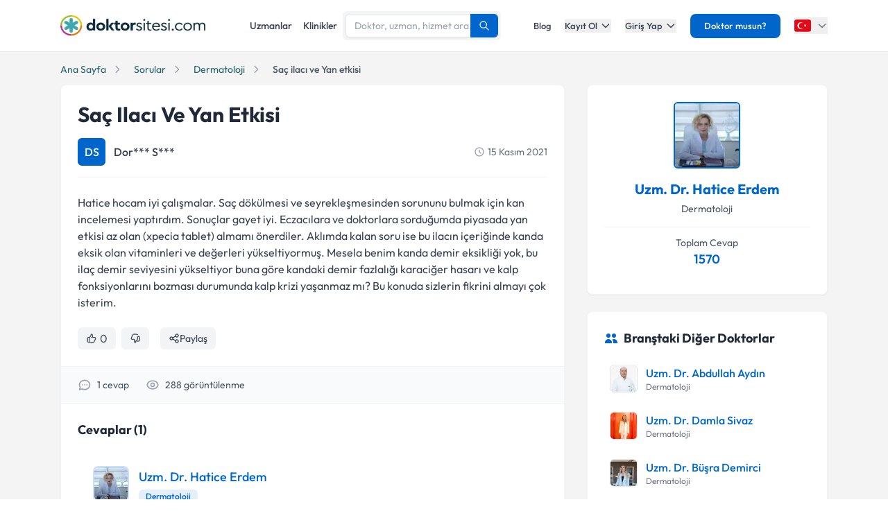

--- FILE ---
content_type: text/x-component
request_url: https://www.doktorsitesi.com/uzmanlik-alanlari/dermatoloji?_rsc=1gw8a
body_size: -24
content:
0:{"b":"5nVeQgzoYiEtaKig4jdkR","f":[["children",["lang","tr","d"],"children","(layout)",["(layout)",{"children":["uzmanlik-alanlari",{"children":[["branch","dermatoloji","d"],{"children":["__PAGE__",{}]}]}]},"$undefined","$undefined",true],null,null,false]],"S":false}


--- FILE ---
content_type: text/x-component
request_url: https://www.doktorsitesi.com/?_rsc=1gw8a
body_size: -47
content:
0:{"b":"5nVeQgzoYiEtaKig4jdkR","f":[["children",["lang","tr","d"],"children","(layout)",["(layout)",{"children":["__PAGE__",{}]},"$undefined","$undefined",true],null,null,false]],"S":false}


--- FILE ---
content_type: text/x-component
request_url: https://www.doktorsitesi.com/uzm-dr-hatice-erdem/dermatoloji/bursa?_rsc=1gw8a
body_size: -41
content:
0:{"b":"5nVeQgzoYiEtaKig4jdkR","f":[["children",["lang","tr","d"],"children","(seo-layout)","children",["uzmanadi","uzm-dr-hatice-erdem","d"],[["uzmanadi","uzm-dr-hatice-erdem","d"],{"children":[["uzmanBranch","dermatoloji","d"],{"children":[["city","bursa","d"],{"children":["__PAGE__",{}]}]}]}],null,null,false]],"S":false}


--- FILE ---
content_type: text/x-component
request_url: https://www.doktorsitesi.com/hastaneler/dermatoloji?_rsc=1gw8a
body_size: -59
content:
0:{"b":"5nVeQgzoYiEtaKig4jdkR","f":[["children",["lang","tr","d"],"children","(seo-layout)","children","hastaneler",["hastaneler",{"children":[["branch","dermatoloji","d"],{"children":["__PAGE__",{}]}]}],null,null,false]],"S":false}
